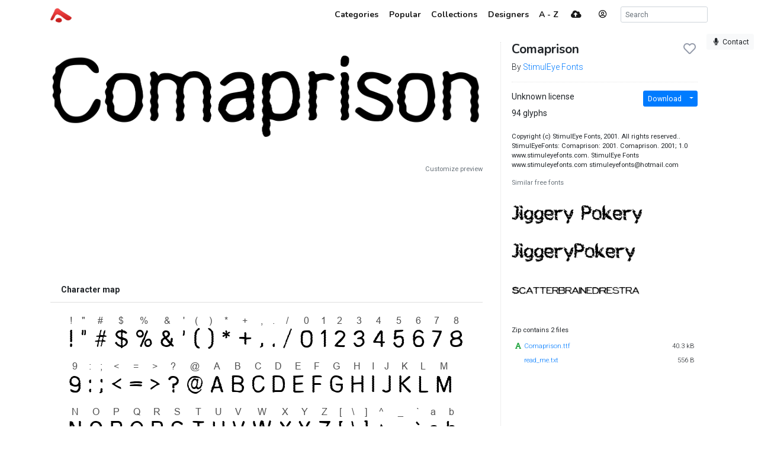

--- FILE ---
content_type: text/html; charset=utf-8
request_url: https://www.abstractfonts.com/font/4387
body_size: 4795
content:
<!DOCTYPE html><html lang="en"><head><title>Comaprison - Abstract Fonts - Download Free Fonts</title><meta http-equiv="Content-Type" charset="utf-8" content="text/html; charset=utf-8"><meta name="viewport" content="width=device-width, initial-scale=1, shrink-to-fit=no"><meta name="description" content="Download free font Comaprison. Designed by StimulEye Fonts. Licensed as Unknown license. Tagged as .. Download more than 10,000 free fonts hassle free, desktop and mobile optimized, around for more than 20 years. Categories, popular, designers, optional web font download and links to similar fonts. Check it out!"><meta property="og:title" content="Comaprison"><meta property="og:description" content="Download free font Comaprison. Designed by StimulEye Fonts. Licensed as Unknown license. Tagged as ."><meta property="og:image" content="https://static.abstractfonts.com/preview/4/3/8/7/img/27522b.l.webp"><meta property="og:url" content="https://www.abstractfonts.com/font/4387"><meta name="twitter:card" content="summary_large_image"><meta name="fb:app_id" content="161239513930133"><!-- Google Tag Manager -->
<script>(function(w,d,s,l,i){w[l]=w[l]||[];w[l].push({'gtm.start':
new Date().getTime(),event:'gtm.js'});var f=d.getElementsByTagName(s)[0],
j=d.createElement(s),dl=l!='dataLayer'?'&l='+l:'';j.async=true;j.src=
'https://www.googletagmanager.com/gtm.js?id='+i+dl;f.parentNode.insertBefore(j,f);
})(window,document,'script','dataLayer','GTM-WP7MRBD');</script>
<!-- End Google Tag Manager --><link href="https://fonts.googleapis.com/css2?family=Roboto:wght@300;400;700&amp;family=Nunito:wght@700&amp;display=swap" rel="stylesheet"><link rel="stylesheet" href="https://static.abstractfonts.com/ag-assets/all.production.222a46ed.css"><link rel="apple-touch-icon" sizes="180x180" href="https://static.abstractfonts.com/ag-assets/apple-touch-icon.41a9b0ec.png"><link rel="icon" type="image/png" sizes="32x32" href="https://static.abstractfonts.com/ag-assets/favicon-32x32.590b6c4e.png"><link rel="icon" type="image/png" sizes="16x16" href="https://static.abstractfonts.com/ag-assets/favicon-16x16.44751575.png"><link rel="canonical" href="https://www.abstractfonts.com/font/4387"><script src="https://static.abstractfonts.com/ag-assets/all.production.4f9d173f.js"></script><script type="application/ld+json">{
  "@context": "https://schema.org/",
  "@type": "Product",
  "name": "Comaprison, Regular",
  "image": "https://static.abstractfonts.com/preview/4/3/8/7/img/27522b.m.png",
  "description": "Download free font Comaprison. Designed by StimulEye Fonts. Licensed as Unknown license. Tagged as .",
  "offers": [
    {
      "@type": "Offer",
      "priceCurrency": "USD",
      "price": 0,
      "availability": "InStock"
    }
  ]
}
</script><style>.ajax-loading {
  background: rgba(255, 255, 255, .975) url(https://static.abstractfonts.com/ag-assets/loading.483dada1.gif) 50% 50% no-repeat;
}
</style></head><body><!-- Google Tag Manager (noscript) -->
<noscript><iframe src="https://www.googletagmanager.com/ns.html?id=GTM-WP7MRBD"
height="0" width="0" style="display:none;visibility:hidden"></iframe></noscript>
<!-- End Google Tag Manager (noscript) --><nav class="navbar navbar-light fixed-top navbar-expand-md"><div class="container"><a class="navbar-brand af-logo py-0" href="/" title="Abstract Fonts"><img src="https://static.abstractfonts.com/ag-assets/logo.efb24b71.gif" height="24" alt="Abstract Fonts"></a><button class="navbar-toggler" data-toggle="collapse" data-target="#navbarSupportedContent"><span class="navbar-toggler-icon"></span></button><div class="collapse navbar-collapse" id="navbarSupportedContent"><ul class="navbar-nav ml-auto"><li class="nav-item"><a class="nav-link" href="/categories"><span class="d-lg-none"><i class="fa-fw fas fa-cubes"></i></span><span class="ml-1 d-none d-lg-inline">Categories</span></a></li><li class="nav-item"><a class="nav-link" href="/popular"><span class="d-lg-none"><i class="fa-fw fas fa-chart-line"></i></span><span class="ml-1 d-none d-lg-inline">Popular</span></a></li><li class="nav-item"><a class="nav-link" href="/collections"><span class="d-lg-none"><i class="fa-fw fas fa-heart"></i></span><span class="ml-1 d-none d-lg-inline">Collections</span></a></li><li class="nav-item"><a class="nav-link" href="/designer"><span class="d-lg-none"><i class="fa-fw fas fa-paint-brush"></i></span><span class="ml-1 d-none d-lg-inline">Designers</span></a></li><li class="nav-item"><a class="nav-link" href="/alpha"><span class="d-lg-none"><i class="fa-fw fas fa-sort-alpha-down"></i></span><span class="ml-1 d-none d-lg-inline">A - Z</span></a></li><li class="nav-item mx-2"><a class="nav-link" href="/upload"><i class="fa-fw fas fa-cloud-upload-alt"></i></a></li><li class="nav-item"><a class="mx-3 navbar-text" href="" onclick="User.showLoginModal(); return false;" data-toggle="tooltip" title="Log in"><i class="fa-fw far fa-user-circle"></i></a></li><li class="nav-item ml-2 d-flex"><form class="form-inline" id="search_form" action="/search/" method="GET"><input class="form-control form-control-sm my-auto" name="q" placeholder="Search" autocomplete="off" data-autocomplete-type="search"></form></li></ul></div></div></nav><div class="my-2 mx-2" id="leaveFeedback"><button class="btn btn-sm btn-light" href="#" onclick="return false"><i class="fa-fw fas fa-microphone"></i><span class="d-none d-lg-inline ml-1">Contact</span></button></div><div class="container my-4" id="af_container" data-hide-fps=""><div class="font-page"><script>var afFont = null;
$(() => {
  afFont = new Font("4387");
  afFont.trackback({ recId: null });
});
</script><div class="row"><div class="col-lg-8"><div class="font-page-preview-list mb-5"><script>$(() => { new Font.List("#fontlist_79682") })
</script><div class="card font-list" id="fontlist_79682" data-customize-preview="data-customize-preview"><ul class="list-group list-group-flush pt-4"><li class="list-group-item font-item p-0 mb-4 dont-link-image hide-details-line"><div class="row"><div class="font-item-column col-lg-12"><div class="row font-images mb-2 l-preview-size"><div class="main-image-col col-12"><a class="font-link" href="/font/4387" data-font-id="4387"><img class="img-fluid font-image" data-dyn-src="/font/4387/dynamic-image?s=l" src="https://static.abstractfonts.com/preview/4/3/8/7/img/27522b.2xl.webp" alt="free font comaprison"/></a></div></div></div></div></li><div class="mt-2"><div class="customize-preview-block"><div class="text-right small"><a class="text-secondary" href="#" onclick="$('#preview_options').toggle(); $(this).toggle()">Customize preview</a></div><div class="font-preview-options" id="preview_options" data-img-selector="#fontlist_79682 .font-link .font-image"><form class="my-0 form-horizontal" onsubmit="return false"><div class="row"><div class="col"><div class="input-group"><input class="form-control form-control-sm pop-text font-weight" name="text" maxlength="20" value="" placeholder="Your custom preview text..."/></div></div><div class="col-2 optional"><div class="d-flex align-content-center"><div data-toggle="colorpicker" data-preview-field="textColor"><input class="d-none" name="textColor" value="#000000"/><div class="colorpicker-input-addon optional"><i style="border: 1px solid black; z-index: 1000"></i></div></div><div class="d-inline ml-n2 mt-2" data-toggle="colorpicker" data-preview-field="bgColor"><input class="d-none" name="bgColor" value="#FFFFFF"/><div class="colorpicker-input-addon optional"><i style="border: 1px solid black; z-index: 999"></i></div></div></div></div><div class="col-2 optional"><button class="btn btn-sm btn-white pop-reset btn-block" title="Reset preview options"><i class="fa-fw fas fa-redo-alt"></i></button></div></div></form></div><script>$(() => {
  new PreviewOptionsPicker({ input: "#preview_options", preview: "#dyn_preview_text", user: user,
    toggleButton: "#preview_options_toggle",
    presets: {"text":"","textSize":40,"bgColor":"#FFFFFF","textColor":"#000000"}, default: {"text":"","textSize":40,"bgColor":"#FFFFFF","textColor":"#000000"} });
});</script></div></div></ul></div></div><div class="mb-5"><script async src="https://pagead2.googlesyndication.com/pagead/js/adsbygoogle.js?client=ca-pub-1465671752916173" crossorigin="anonymous"></script><ins class="adsbygoogle" style="display:block;" data-ad-format="horizontal" data-ad-client="ca-pub-1465671752916173" data-ad-slot="9922245335" data-full-width-responsive="true"></ins><script>(adsbygoogle = window.adsbygoogle || []).push({});
</script></div><div class="card mb-5 charmap-card border-0"><div class="card-header bg-white font-weight-bold">Character map</div><div class="card-body text-center charmap-image mb-4"><picture><source srcset="https://static.abstractfonts.com/preview/4/3/8/7/img/27522b.cm-2x.webp 2x, https://static.abstractfonts.com/preview/4/3/8/7/img/27522b.cm-2x.png 2x, https://static.abstractfonts.com/preview/4/3/8/7/img/27522b.cm.webp 1x, https://static.abstractfonts.com/preview/4/3/8/7/img/27522b.cm.png 1x"/><img class="img-fluid" src="https://static.abstractfonts.com/preview/4/3/8/7/img/27522b.cm.png"/></picture></div><div class="card-header bg-white font-weight-bold">Characters</div><div class="card-body"><div class="mb-4 text-secondary font-weight-light">! &quot; # $ % &amp; ' ( ) * + , . / 0 1 2 3 4 5 6 7 8 9 : ; &lt; = &gt; ? @ A B C D E F G H I J K L M N O P Q R S T U V W X Y Z [ \ ] ^ _ ` a b c d e f g h i j k l m n o p q r s t u v w x y z { | } ~ −</div></div><div class="card-header bg-white font-weight-bold">Languages</div><div class="card-body"><a class="mr-3" href="/language/0">Basic Latin</a></div></div><div class="mb-5"><div class="card font-comments border-0"><div class="card-header bg-white d-flex justify-content-between"><span class="font-weight-bold">Comments</span><a id="follow_group_link" href="" onclick="afFont.follow(this); return false">Follow</a></div><div class="card-body font-comments-body"><div class="mb-5">No comments. Be the first one!</div><div id="additional_comments"></div><div class="comment clearfix approved bg-white new-comment" id="comment266923" data-parent-id="font-4387" data-can-modify="1" data-new-comment="1" data-approved="1"><div class="comment-header"><div class="float-right"><button class="btn btn-link btn-sm edit-link">Edit</button></div><div class="float-left"><a class="user-link"><img class="rounded" src="//www.gravatar.com/avatar/d415f0e30c471dfdd9bc4f827329ef48?default=mp" data-toggle="tooltip" title="undefined"/></a></div></div><div class="comment-body clearfix pt-1" id="comment266923Body"></div><script>$(() => { Comment.Init("#comment266923") })</script></div><script>$(() => { $('body').on('comment.save', (...args) => { $('#follow_group_link').click() }) })





</script></div></div></div></div><div class="col-lg-4"><div class="card font-info-sidebar rounded-0"><div class="card-body pt-0"><h1 class="mt-0 h4 headline-font"><div class="float-right" id="font_like_button" data-remote-url="/font/4387/like" data-font-id="4387" data-remote="true"><i class="fa-fw far fa-heart"></i></div>Comaprison</h1><div class="font-weight-light">By <a href="/designer/220/stimuleye-fonts">StimulEye Fonts</a></div><hr><div class="row"><div class="col-lg-6"><div class="mb-2">Unknown license</div><div class="mb-2">94 glyphs</div></div><div class="col-lg-6 text-right"><div class="btn-group mb-2"><a class="btn btn-sm btn-primary" href="/font/4387/download">Download</a><a class="dropdown-toggle dropdown-toggle-split btn btn-sm btn-primary" data-toggle="dropdown"></a><div class="dropdown-menu"><a class="dropdown-item" href="/font/4387/download">Font package</a><a class="dropdown-item" href="/font/4387/download?webfont=1">Web font package</a></div></div></div></div><div class="small"><div class="mt-3" style="max-height: 400px; overflow: auto">Copyright (c) StimulEye Fonts, 2001. All rights reserved.. StimulEyeFonts: Comaprison: 2001. Comaprison. 2001; 1.0     www.stimuleyefonts.com. StimulEye Fonts                                                                             www.stimuleyefonts.com                                                                                                                                                                     stimuleyefonts@hotmail.com</div><div class="similar-fonts mt-3"><div class="mb-2 text-secondary">Similar free fonts</div><script>$(() => { new Font.List("#fontlist_6263") })
</script><div class="card font-list" id="fontlist_6263" data-click-event="similarToFont"><ul class="list-group list-group-flush pt-4"><li class="list-group-item font-item p-0 mb-4 hide-details-line"><div class="row"><div class="font-item-column col-lg-12"><div class="row font-images mb-2 m-preview-size"><div class="main-image-col col-12"><a class="font-link" href="/font/4522" data-font-id="4522"><img class="img-fluid font-image" data-dyn-src="/font/4522/dynamic-image?s=m" src="https://static.abstractfonts.com/preview/4/5/2/2/img/ab7a6f.2xm.webp" alt="free font jiggery-pokery"/></a></div></div></div></div></li><li class="list-group-item font-item p-0 mb-4 hide-details-line"><div class="row"><div class="font-item-column col-lg-12"><div class="row font-images mb-2 m-preview-size"><div class="main-image-col col-12"><a class="font-link" href="/font/3347" data-font-id="3347"><img class="img-fluid font-image" data-dyn-src="/font/3347/dynamic-image?s=m" src="https://static.abstractfonts.com/preview/3/3/4/7/img/b25b41.2xm.webp" alt="free font jiggerypokery"/></a></div></div></div></div></li><li class="list-group-item font-item p-0 mb-4 hide-details-line"><div class="row"><div class="font-item-column col-lg-12"><div class="row font-images mb-2 m-preview-size"><div class="main-image-col col-12"><a class="font-link" href="/font/3762" data-font-id="3762"><img class="img-fluid font-image" data-dyn-src="/font/3762/dynamic-image?s=m" src="https://static.abstractfonts.com/preview/3/7/6/2/img/79f57e.2xm.webp" alt="free font scatterbrainedrestrained"/></a></div></div></div></div></li></ul></div></div><div class="mt-3"><div class="pt-0 pb-2">Zip contains 2 files</div><div style="max-height: 400px; overflow: auto"><table class="table table-sm my-0 table-borderless"><tr class="font-weight-light"><td><span class="text-success mr-1" title="Font package file"><i class="fa-fw fas fa-font"></i></span><a href="https://abstractfonts-downloads.s3.amazonaws.com/zips/4/3/8/7/contents/files/Comaprison.ttf">Comaprison.ttf</a></td><td class="text-right"><span class="text-nowrap">40.3 kB</span></td></tr><tr class="font-weight-light"><td><span class="mr-1"><i class="fa-fw fas"></i></span><a href="https://abstractfonts-downloads.s3.amazonaws.com/zips/4/3/8/7/contents/files/read_me.txt">read_me.txt</a></td><td class="text-right"><span class="text-nowrap">556 B</span></td></tr></table></div></div></div><div class="mt-5"><script async src="https://pagead2.googlesyndication.com/pagead/js/adsbygoogle.js"></script>
<!-- Font Page Sidebar Vertical -->
<ins class="adsbygoogle"
     style="display:block"
     data-ad-client="ca-pub-1465671752916173"
     data-ad-slot="2859580328"
     data-ad-format="vertical"
     data-full-width-responsive="true"></ins>
<script>
     (adsbygoogle = window.adsbygoogle || []).push({});
</script></div></div></div></div></div></div><script>$(() => { new Font.LikeButton('#font_like_button').update(); });</script><div class="my-5">Looking for more fonts? Check out our <a href="/newfonts">New</a>, <a href="/tags/sans">Sans</a>, <a href="/tags/script">Script</a>, <a href="/tags/handwriting">Handwriting</a> fonts or <a href="/categories">Categories</a></div><div class="my-5"><script async src="https://pagead2.googlesyndication.com/pagead/js/adsbygoogle.js?client=ca-pub-1465671752916173" crossorigin="anonymous"></script><ins class="adsbygoogle" style="display:block" data-ad-client="ca-pub-1465671752916173" data-ad-slot="1860758882" data-ad-format="auto" data-full-width-responsive="true"></ins><script>(adsbygoogle = window.adsbygoogle || []).push({});
</script></div><div class="mt-5 justify-content-between d-flex"><span>abstract fonts</span><a href="https://twitter.com/abstractfonts" target="_blank"><i class="fa-fw fab fa-twitter"></i></a><a class="leave-feedback" href="#">contact us</a><a href="/privacy-policy">privacy policy</a><span><a href="/wfg/" title="Web Font Genarator">web font generator</a></span></div></div><div class="d-flex ajax-loading align-items-center justify-content-center"><small style="padding-top: 100px">Processing</small></div><script>user = new User({"avatar":"//www.gravatar.com/avatar/d415f0e30c471dfdd9bc4f827329ef48?default=mp"});</script></body></html>

--- FILE ---
content_type: text/html; charset=utf-8
request_url: https://www.google.com/recaptcha/api2/aframe
body_size: 270
content:
<!DOCTYPE HTML><html><head><meta http-equiv="content-type" content="text/html; charset=UTF-8"></head><body><script nonce="JQAzqaXnJvK5pJ7NGw2HTQ">/** Anti-fraud and anti-abuse applications only. See google.com/recaptcha */ try{var clients={'sodar':'https://pagead2.googlesyndication.com/pagead/sodar?'};window.addEventListener("message",function(a){try{if(a.source===window.parent){var b=JSON.parse(a.data);var c=clients[b['id']];if(c){var d=document.createElement('img');d.src=c+b['params']+'&rc='+(localStorage.getItem("rc::a")?sessionStorage.getItem("rc::b"):"");window.document.body.appendChild(d);sessionStorage.setItem("rc::e",parseInt(sessionStorage.getItem("rc::e")||0)+1);localStorage.setItem("rc::h",'1769010562430');}}}catch(b){}});window.parent.postMessage("_grecaptcha_ready", "*");}catch(b){}</script></body></html>